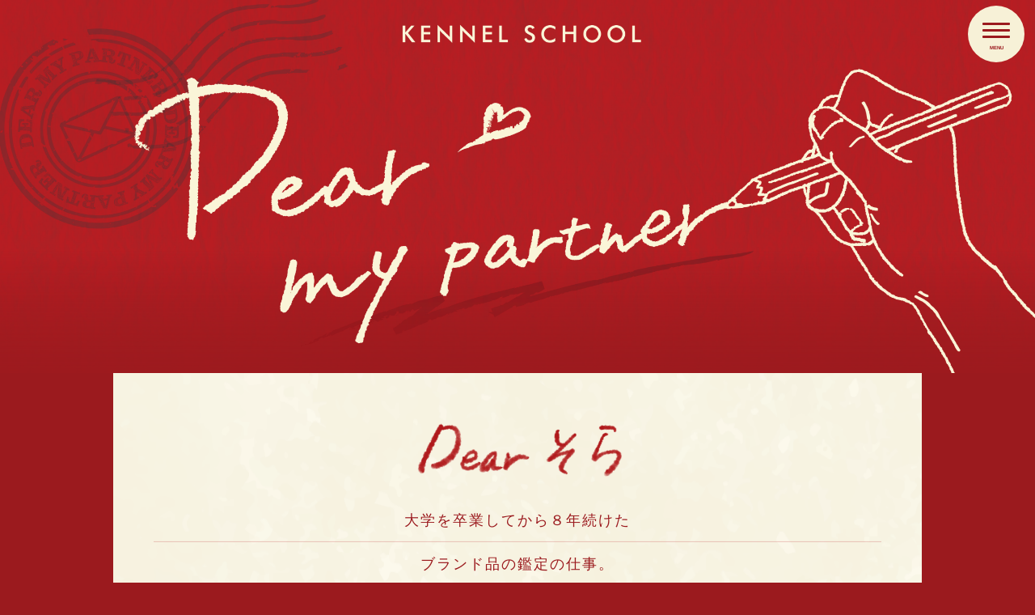

--- FILE ---
content_type: text/html; charset=UTF-8
request_url: https://kennel-school.jp/KennelDearMyPartner/dearMyPartner08.html
body_size: 4457
content:
<!doctype html>
<html lang="ja">
<head>
<meta charset="UTF-8">
<meta name = "viewport" content = "width = device-width, initial-scale=1, user-scalable=yes">
<title>KennelSchool_DearMyPartner</title>
<!--
<style>
@import url('https://fonts.googleapis.com/css2?family=Noto+Sans+JP:wght@300;400;500;700&display=swap');
</style>
-->
<link rel="stylesheet" href="asset/css/reset.css">
<link rel="stylesheet" href="asset/css/common.css">
<link rel="stylesheet" href="asset/css/regularItems.css">
<link rel="stylesheet" href="asset/css/contentPages.css">
<link rel="stylesheet" href="asset/css/contentsItemData.css">
<link rel="stylesheet" href="asset/css/contentsItemData_Plus08.css">
<link rel="icon" href="asset/fav/favicon.ico">
<link rel="apple-touch-icon" sizes="180x180" href="asset/fav/favicon.ico">
<link rel="icon" type="image/png" sizes="192x192" href="asset/fav/favicon.ico">
</head>
<body>
<header>
  <input id="navBerCheckbox" type="checkbox" class="AllTimeHidden">
  <label class="hambMenu flexbox" for="navBerCheckbox"> <span></span> <span></span> <span></span> <span>MENU</span> <span>閉じる</span> </label>
  <nav class="MenuBer">
    <ul>
      <li><a href="https://kennel-school.jp/#career">特徴</a> </li>
      <li><a href="https://kennel-school.jp/#courses">コース</a> </li>
      <li><a href="https://kennel-school.jp/#support">卒業後の進路</a> </li>
      <li><a href="https://kennel-school.jp/blog/">ブログ</a> </li>
      <li><a href="https://naib.f.msgs.jp/webapp/form/22997_naib_1/index.do?_ga=2.72252691.1050515089.1671178539-55968181.1666758543">資料請求</a> </li>
      <li><a href="https://kennel-school.jp/blog/w-setumeikai/">説明会予約</a> </li>
      <li><a href="index.html">Dear my partner</a> </li>
    </ul>
  </nav>
</header>
<main>
  <div class="minePhoto"></div>
  <section class="section_letter objectMax">
    <div class="letterBg">
      <div class="letterLine"><img src="asset/img/03_08_01_PAGE_Dear.png" alt="そらへ">
        <p class="objectPC_p inLine">大学を卒業してから８年続けた<br>
ブランド品の鑑定の仕事。<br>
面白かったし、経験を積んで力もついた。<br>
でもやっぱり。<br>
<br>
私は犬が好きだ。<br>
せっかくの人生、やりたいことをやりたい。<br>
アレルギーがあって、自分の家の犬以外に<br>
関わる仕事はできないと諦めていたけれど、<br>
症状が改善してきたことに気づいてから、<br>
その気持ちは高まっていた。<br>
<br>
「いいじゃん、好きなことなんだから、やってみたら」<br>
犬が大好きなうちの家族はみんな賛成してくれて、<br>
特にお母さんは迷っていた私を後押ししてくれた。<br>
30歳のとき、思い切って会社を辞めて、<br>
トリマーを目指すことにした。<br>
<br>
自分の大好きなものがいつも近くにいる。<br>
一頭一頭、ぜんぜん性格も違う。わあ、面白い。<br>
自分のアレルギーもぜんぜん大丈夫で、<br>
もう毎日が楽しく、夢中。<br>
半年間のいろんなトレーニングを集中して受講して、<br>
私はトリマーになった。<br>
<br>
そんな私の変化を、そらもきっと感じていたね。<br>
10年以上一緒にいるそらは私の言葉もわかっている。<br>
行く場所の名前を行っただけで、何をしに行くかわかってる。<br>
私もそらの目を見ると、そらが思っていることがわかる。<br>
<br>
最近は、私がトリミングスクールの講師をするようになって<br>
スクールのスタッフ犬も預かるようになったから、<br>
うちがにぎやかになったね。<br>
<br>
気が強い６歳のプードルのあじおと、<br>
マイペースな16歳のおじいちゃんプードルのメロ。<br>
後輩犬２頭のちょっと自分勝手なふるまいにも、<br>
そらは怒らずに、我慢してくれているね。<br>
ご飯やおやつのときも、自分は最後でいいよと<br>
後ろで待ってくれている。<br>
<br>
でも、あじおやメロが病院に行っていないときは、<br>
あれ、いないね、どうしたの？と気にしたり、<br>
一緒に散歩するときはついてきているか、<br>
ときどき振り返って確認したり。<br>
ちゃんとうちの子だと思ってくれているね。<br>
<br>
そらは車に乗るのが好きだから、<br>
箱根とか、熱海とか、山中湖とか、海とか。<br>
また家族みんなで、旅行に行こうね。<br>
<br>
私は少しでも多くの経験を積んで、<br>
トリマーとしての力をつけていこうと思う。<br>
いつか自分の家でお店を開いて、そらともそばにいながら、<br>
        </p>
        <p class="objectPC_p" style="line-height: 3em;">トリミングの仕事ができるように頑張るね。
        </p>
        <p class="objectSMH_p inLine">大学を卒業してから８年続けた<br>
ブランド品の鑑定の仕事。<br>
<span>面白かったし、経験を積んで力もついた。<br></span>
でもやっぱり。<br>
<br>
私は犬が好きだ。<br>
せっかくの人生、<br>やりたいことをやりたい。<br>
<span>アレルギーがあって、自分の家の犬以外に<br></span>
関わる仕事はできないと<br>諦めていたけれど、<br>
<span>症状が改善してきたことに気づいてから、<br></span>
その気持ちは高まっていた。<br>
<br>
「いいじゃん、好きなことなんだから、<br>やってみたら」<br>
犬が大好きなうちの家族は<br>みんな賛成してくれて、<br>
特にお母さんは<br>迷っていた私を後押ししてくれた。<br>
30歳のとき、思い切って会社を辞めて、<br>
トリマーを目指すことにした。<br>
<br>
自分の大好きなものが<br>いつも近くにいる。<br>
一頭一頭、ぜんぜん性格も違う。<br>わあ、面白い。<br>
自分のアレルギーもぜんぜん大丈夫で、<br>
もう毎日が楽しく、夢中。<br>
半年間のいろんなトレーニングを<br>集中して受講して、<br>
私はトリマーになった。<br>
<br>
そんな私の変化を、<br>そらもきっと感じていたね。<br>
10年以上一緒にいるそらは<br>私の言葉もわかっている。<br>
行く場所の名前を行っただけで、<br>
何をしに行くかわかってる。<br>
私もそらの目を見ると、<br>そらが思っていることがわかる。<br>
<br>
最近は、私がトリミングスクールの<br>講師をするようになって<br>
スクールのスタッフ犬も<br>預かるようになったから、<br>
うちがにぎやかになったね。<br>
<br>
気が強い６歳のプードルのあじおと、<br>
マイペースな16歳の<br>おじいちゃんプードルのメロ。<br>
後輩犬２頭の<br>ちょっと自分勝手なふるまいにも、<br>
<span>そらは怒らずに、我慢してくれているね。<br></span>
ご飯やおやつのときも、<br>自分は最後でいいよと<br>
後ろで待ってくれている。<br>
<br>
でも、あじおやメロが<br>病院に行っていないときは、<br>
あれ、いないね、どうしたの？<br>と気にしたり、<br>
<span>一緒に散歩するときはついてきているか、<br></span>
ときどき振り返って確認したり。<br>
ちゃんとうちの子だと<br>思ってくれているね。<br>
<br>
そらは車に乗るのが好きだから、<br>
箱根とか、熱海とか、<br>山中湖とか、海とか。<br>
また家族みんなで、旅行に行こうね。<br>
<br>
私は少しでも多くの経験を積んで、<br>
<span>トリマーとしての力をつけていこうと思う。<br></span>
いつか自分の家でお店を開いて、<br>そらともそばにいながら、<br>
        </p>
        <p class="objectSMH_p" style="line-height: 3em;">トリミングの仕事ができるように頑張るね。</p>
      </div>
      <img id="letterimg_1PC" class="imgicon dogImgicon01 dogImgiconPlus01 objectPC_img" src="asset/img/03_08_03_PC_01_PAGE_Data.png" alt="imgicon">
	　<img id="letterimg_2PC" class="imgicon dogImgicon02 dogImgiconPlus02 objectPC_img" src="asset/img/03_08_03_PC_02_PAGE_Data.png" alt="imgicon">
	　<img id="letterimg_3PC" class="imgicon dogImgicon03 dogImgiconPlus03 objectPC_img" src="asset/img/03_08_03_PC_03_PAGE_Data.png" alt="imgicon">
	　<img id="letterimg_4PC" class="imgicon dogImgicon04 dogImgiconPlus04 objectPC_img" src="asset/img/03_08_03_PC_04_PAGE_Data.png" alt="imgicon">
	　<img id="letterimg_1SMH" class="imgicon dogImgicon01 dogImgiconPlus01 objectSMH_img" src="asset/img/03_08_03_SMH_01_PAGE_Data.png" alt="imgicon">
	 <img id="letterimg_2SMH" class="imgicon dogImgicon02 dogImgiconPlus02 objectSMH_img" src="asset/img/03_08_03_SMH_02_PAGE_Data.png" alt="imgicon">
	 <img id="letterimg_3SMH" class="imgicon dogImgicon03 dogImgiconPlus03 objectSMH_img" src="asset/img/03_08_03_SMH_03_PAGE_Data.png" alt="imgicon">
	 <img id="letterimg_4SMH" class="imgicon dogImgicon04 dogImgiconPlus04 objectSMH_img" src="asset/img/03_08_03_SMH_04_PAGE_Data.png" alt="imgicon">
	 <img id="letterimg_PhotoPC" class="fromMe objectPC_p" src="asset/img/03_08_02_PC_PAGE_From.png" alt="fromMe">
	 <img id="letterimg_PhotoSMH" class="fromMe objectSMH_p" src="asset/img/03_08_02_SMH_PAGE_From.png" alt="fromMe">
</div>
    <img id="letterimg_Photo" class="photoPet" src="asset/img/03_08_10_PAGE_Photo.png" alt="そらの写真"> </section>
  <section class="section_pagesfoot objectMax">
    <div class="pagesBotton_List"><a href="index.html">一覧に戻る</a></div>
    <div class="objectPC">
      <div class="pagesBotton_BackNext flexbox">
        <div class="pagesBotton_temp">
          <div class="tempBox flexbox"><img id="linkBack_PhotoPC" src="asset/img/03_07_20_PC_PAGE_Rink.png" alt="練習相手になってくれたマルコへ">
            <p>練習相手に<br>
              なってくれた<br>
              マルコへ </p>
          </div>
          <div class="pagesBotton_BackNextButton"><a id="Backlink_PC" href="dearMyPartner07.html">◀︎ 前のコンテンツ</a></div>
        </div>
        <div class="pagesshare">
          <p>記事をシェアする</p>
          <ul class="pagesshareBox flexbox">
            <li><a href="http://twitter.com/share?url=https://www.google.com/?hl=ja&text=私は少しでも多くの経験を積んで、トリマーとしての力をつけていこうと思う。いつか自分の家でお店を開いて、そらともそばにいながら、トリミングの仕事ができるように頑張るね。&via=kennelschool&hashtags=Kennelschool,DearMyPartner,私の大好きな愛犬へ,これからもよろしくね" target="_blank"><img src="asset/img/05_Icon/01_Rink_Twitter.png"  alt="twtter"></a><script async src="https://platform.twitter.com/widgets.js" charset="utf-8"></script>
              <p>ツイート</p>
            </li>
            <li><a href="http://www.facebook.com/share.php?u=https://www.google.com/?hl=ja"><img src="asset/img/05_Icon/02_Rink_Facebook.png" alt="facebook"></a>
              <p>シェア</p>
            </li>
            <li><a rel="sidebar" href="javascript:void" onClick="toFavorite(location.href,document.title);"><img src="asset/img/05_Icon/03_Rink_Bookmark.png" alt="bookmark"></a>
              <p class="bkm">ブックマーク</p>
            </li>
          </ul>
        </div>
        <div class="pagesBotton_temp">
          <div class="tempBox flexbox"><img id="linkNext_PhotoPC" src="asset/img/03_09_20_PC_PAGE_Rink.png" alt="私の支え、リン、イブ、トワ、コックスへ">
            <p>私の支え、<br>
リン、イブ、<br>
トワ、<br>
コックスへ</p>
          </div>
          <div class="pagesBotton_BackNextButton"><a id="Nextlink_PC" href="dearMyPartner09.html">次のコンテンツ ▶︎</a></div>
        </div>
      </div>
    </div>
    <div class="objectSMH">
      <div class="pagesBotton_BackNext flexbox">
        <div class="pagesBotton_temp pagesBotton_BackStamp"><img id="linkBack_PhotoSMH" src="asset/img/03_07_20_SMH_PAGE_Rink.png" alt="練習相手になってくれたマルコへ">
          <p>練習相手になってくれた<br>
            マルコへ</p>
          <div class="pagesBotton_BackNextButton"><a id="Backlink_SMH" href="dearMyPartner07.html">◀︎ 前のコンテンツ</a></div>
        </div>
        <div class="pagesBotton_temp pagesBotton_NextStamp"><img id="linkNext_PhotoSMH" src="asset/img/03_09_20_SMH_PAGE_Rink.png" alt="私の支え、リン、イブ、トワ、コックスへ">
          <p>私の支え、リン、イブ、<br>
トワ、コックスへ</p>
          <div class="pagesBotton_BackNextButton"><a id="Nextlink_SMH" href="dearMyPartner09.html">次のコンテンツ ▶︎</a></div>
        </div>
      </div>
      <div class="pagesshare">
        <p>記事をシェアする</p>
        <ul class="pagesshareBox flexbox">
          <li><a href="http://twitter.com/share?url=https://www.google.com/?hl=ja&text=私は少しでも多くの経験を積んで、トリマーとしての力をつけていこうと思う。いつか自分の家でお店を開いて、そらともそばにいながら、トリミングの仕事ができるように頑張るね。&via=kennelschool&hashtags=Kennelschool,DearMyPartner,私の大好きな愛犬へ,これからもよろしくね" target="_blank"><img src="asset/img/05_Icon/01_Rink_Twitter.png" alt="twtter"></a><script async src="https://platform.twitter.com/widgets.js" charset="utf-8"></script>
            <p>ツイート</p>
          </li>
          <li><a href="http://www.facebook.com/share.php?u=https://www.google.com/?hl=ja"><img src="asset/img/05_Icon/02_Rink_Facebook.png" alt="facebook"></a>
            <p>シェア</p>
          </li>
          <li><a rel="sidebar" href="javascript:void" onClick="toFavorite(location.href,document.title);"><img src="asset/img/05_Icon/03_Rink_Bookmark.png" alt="bookmark"></a>
            <p class="bkm">ブックマーク</p>
          </li>
        </ul>
      </div>
    </div>
  </section>
  <section class="section_foot objectMax">
    <div class="letsStudy"><img class="objectPC imgPC" src="asset/img/02_PC_DMP_TOP_Under.png" alt="studyPC"> <img class="objectSMH imgSMH" src="asset/img/02_SMH_DMP_TOP_Under.png" alt="studySMH"></div>
    <div class="footMenu_A">
      <h2 class="footWord objectPC">資料請求・説明会・相談会のお申し込みはこちら</h2>
      <h2 class="footWord objectSMH">資料請求・説明会・相談会の<br>
        お申し込みはこちら</h2>
      <ul class="flexbox">
        <li><a href="https://naib.f.msgs.jp/webapp/form/22997_naib_1/index.do?_ga=2.72252691.1050515089.1671178539-55968181.1666758543">資料請求 ▶︎</a></li>
        <li><a href="https://kennel-school.jp/blog/w-setumeikai/">説明会・相談会予約 ▶︎</a></li>
      </ul>
    </div>
    <ul class="footMenu_B flexbox">
      <li><a href="https://kennel-school.jp/blog/">全ての記事</a></li>
      <li><a href="https://kennel-school.jp/blog/category/schoolnews/">おしらせ</a></li>
      <li><a href="https://kennel-school.jp/blog/category/centralized-system-dog-business-school/">集中制ドッグビジネス科</a></li>
      <li><a href="https://kennel-school.jp/blog/category/jobchange/">転職</a></li>
      <li><a href="https://kennel-school.jp/blog/category/qualification/">資格をとる</a></li>
      <li><a href="https://kennel-school.jp/blog/category/centralized-system-trimming-department/">集中制トリミング科</a></li>
    </ul>
  </section>
  <div class="stripeLine"></div>
</main>
<footer>
  <div class="bg">
    <ul class="kennelfooter flexbox">
      <li><a href="https://kennel-school.jp/#career">特徴</a></li>
      <li>｜</li>
      <li><a href="https://kennel-school.jp/#courses">コース</a></li>
      <li>｜</li>
      <li><a href="https://kennel-school.jp/#support">卒業後の進路</a></li>
      <li>｜</li>
      <li><a href="https://kennel-school.jp/blog/">ブログ</a></li>
      <li>｜</li>
      <li><a href="https://naib.f.msgs.jp/webapp/form/22997_naib_1/index.do?_ga=2.72252691.1050515089.1671178539-55968181.1666758543">資料請求</a></li>
      <li>｜</li>
      <li><a href="https://kennel-school.jp/company.html">会社案内</a></li>
      <li>｜</li>
      <li><a href="https://kennel-school.jp/blog/w-setumeikai/">説明会予約</a></li>
    </ul>
    <img src="asset/img/01_Top/footer_logo.png" alt="KENNEL SCHOOL since 1986"></div>
  <small> Copyrights by Aoyama Kennel International., All Rights Reserved.</small> </footer>
<script type="text/javascript" src="asset/js/jquery-3.6.3.min.js"></script> 
<script type="text/javascript" src="asset/js/toFav-1.js"></script> 
<!--<script type="text/javascript" src="asset/js/countNumHtml.js"></script>-->
</body>
</html>

--- FILE ---
content_type: text/css
request_url: https://kennel-school.jp/KennelDearMyPartner/asset/css/common.css
body_size: 843
content:
@charset "UTF-8";
/* CSS Document */
html {
  font-size: 62.5%; /* 16px * 62.5% = 10 */
  width: 100%;
}
body {
  width: 100%;
  color: #9B1A1E;
  font-family: "Hiragino Sans", "Hiragino Kaku Gothic ProN", heisei-kaku-gothic-stdn, Noto Sans JP, Meiryo, sans-serif, "sans-serif";
  font-weight: 500;
  font-size: 1.6em;
  line-height: 2.4rem;
  text-align: center;
  background-image: url("../img/02_Background/SMH_background.png");
}
/* safari */ ::-webkit-full-page-media, :future, :root body {
  font-family: "Hiragino Sans", "Hiragino Kaku Gothic ProN", heisei-kaku-gothic-stdn, Noto Sans JP, Meiryo, sans-serif, "sans-serif";
}
/* 古いsafari用 */
@media screen and (-webkit-min-device-pixel-ratio:0) {
  ::i-block-chrome, body { /* safari */
    font-family: "Hiragino Sans", "Hiragino Kaku Gothic ProN", heisei-kaku-gothic-stdn, Noto Sans JP, Meiryo, sans-serif, "sans-serif";
  }
}
.objectMax {
  max-width: 1200px;
  margin: 0 auto;
}
.AllTimeHidden {
  display: none; /* このクラスは常に非表示 */
}
.flexbox {
  display: flex; /* このクラスは常にflex */
  flex-wrap: wrap;
  justify-content: center;
}
.objectPC {
  display: none;
}
.objectSMH {
  display: block;
  width: 100%;
}
/* PC */
@media(min-width: 750px) {
  body {
    min-width: 750px;
    min-height: auto;
    margin: auto;
    color: #9B1A1E;
    font-family: "Hiragino Sans", "Hiragino Kaku Gothic ProN", heisei-kaku-gothic-stdn, Noto Sans JP, Meiryo, sans-serif, "sans-serif";
    font-weight: 500;
    font-size: 1.6em;
    line-height: 2.4rem;
    text-align: center;
    background-image: url("../img/02_Background/PC_background.png");
  }
  /* safari */ ::-webkit-full-page-media, :future, :root body {
    font-family: "Hiragino Sans", "Hiragino Kaku Gothic ProN", heisei-kaku-gothic-stdn, Noto Sans JP, Meiryo, sans-serif, "sans-serif";
  }
  /* 古いsafari用 */
  @media screen and (-webkit-min-device-pixel-ratio:0) {
    ::i-block-chrome, body { /* safari */
      font-family: "Hiragino Sans", "Hiragino Kaku Gothic ProN", heisei-kaku-gothic-stdn, Noto Sans JP, Meiryo, sans-serif, "sans-serif";
    }
  }
  .objectPC {
    display: block;
  }
  .objectSMH {
    display: none;
  }
}
section h2 {
  font-size: 2.4rem;
}
small {
  font-size: 1.2rem;
  color: #EEE;
}
button {
  font-size: 1.6rem;
  font-weight: 700;
  line-height: 1.5;
  position: relative;
  display: inline-block;
  padding: 10px 70px;
  cursor: pointer;
  user-select: none;
  text-align: center;
  vertical-align: middle;
  text-decoration: none;
  letter-spacing: 0.1em;
  border-color: #3d3fa3;
}
a {
  text-decoration: none;
  color: #9B1A1E;
}
ul {
  list-style: none;
}
*:before, *:after {
  box-sizing: border-box;
}

--- FILE ---
content_type: text/css
request_url: https://kennel-school.jp/KennelDearMyPartner/asset/css/regularItems.css
body_size: 2323
content:
@charset "UTF-8";
/* CSS Document */
/* ヘッダー部分 */
.hambMenu {
  position: fixed;
  top: 1%;
  right: 3%;
  background-color: #F7F1D7;
  height: 70px;
  width: 70px;
  border-radius: 50%;
  align-items: center;
  z-index: 1001;
}
.hambMenu span {
  content: '';
  display: block;
  height: 3px;
  width: 34px;
  border-radius: 3px;
  background-color: #9B1A1E;
  position: absolute;
  transition: .3s;
}
.hambMenu span:nth-child(1) {
  top: 21px;
}
.hambMenu span:nth-child(2) {
  top: 29px;
}
.hambMenu span:nth-child(3) {
  bottom: 30px;
}
.hambMenu span:nth-child(4) {
  content: '';
  bottom: 30px;
  width: auto;
  font-size: 0.3rem;
  color: #9B1A1E;
  height: 0;
  font-family: "Hiragino Sans", "Hiragino Kaku Gothic ProN", heisei-kaku-gothic-stdn, Noto Sans JP, Meiryo, sans-serif, "sans-serif";
  font-weight: bold;
}
/* safari */ ::-webkit-full-page-media, :future, :root .hambMenu span:nth-child(4) {
  bottom: 32px;
}
/* 古いsafari用 */
@media screen and (-webkit-min-device-pixel-ratio:0) {
  ::i-block-chrome, .hambMenu span:nth-child(4) {
    bottom: 32px;
  }
}
.hambMenu span:nth-child(5) {
  content: '';
  bottom: 30px;
  width: auto;
  font-size: 0.3rem;
  color: #9B1A1E;
  height: 0;
  font-family: "Hiragino Sans", "Hiragino Kaku Gothic ProN", heisei-kaku-gothic-stdn, Noto Sans JP, Meiryo, sans-serif, "sans-serif";
  font-weight: bold;
  display: none;
}
nav {
  display: none;
  background-color: #9B1A1E;
  padding: 16% 4% 4% 10%;
  width: 80%;
  height: auto; /*ナビの高さ*/
  overflow: auto;
  -webkit-overflow-scrolling: touch;
  top: 0;
  right: -120%;
  text-align: left;
  z-index: 1000;
  transition: .3s;
}
nav ul {
  width: auto;
}
nav li {
  width: 75%;
  color: #F7F1D7;
  border: 1px solid #F7F1D7;
  border-radius: 10px;
  margin: 15px 0;
}
nav a {
  color: #F7F1D7;
  padding: 7px;
  border-radius: 8px;
  display: block;
}
nav a:hover {
  color: #9B1A1E;
  background-color: #F7F1D7;
}
#navBerCheckbox:checked ~ .hambMenu span:nth-child(1) {
  top: 28px;
  transform: rotate(45deg);
}
#navBerCheckbox:checked ~ .hambMenu span:nth-child(2) {
  background-color: rgba(255, 255, 255, 0); /*透明*/
}
#navBerCheckbox:checked ~ .hambMenu span:nth-child(3) {
  bottom: 39px;
  transform: rotate(-45deg);
}
#navBerCheckbox:checked ~ .hambMenu span:nth-child(4) {
  display: none;
}
#navBerCheckbox:checked ~ .hambMenu span:nth-child(5) {
  content: '';
  display: block;
  border-radius: 3px;
  background-color: #9B1A1E;
  position: absolute;
}
#navBerCheckbox:checked ~ nav {
  display: block;
  position: fixed;
  right: 0;
}
/* Top画像 */
.minePhoto {
  background-image: url("../img/01_Top/01_SMH_DMP_TOP_Bunner.png");
  background-color: #9B1A1E; /* 背景画像が読み込まれる前に表示される背景のカラー */
  background-size: 100%;
  background-position: top; /* 画像を常に天地左右の中央に配置 */
  background-repeat: no-repeat;
}
.minePhoto::before {
  content: '';
  display: block;
  padding-top: 156%;
  height: auto; /* 画像の高さ分コンテンツ幅を指定 */
}
/* フッター1部分 */
.section_foot {
  width: 90%;
  position: relative;
  top: -25px;
}
/* safari */ ::-webkit-full-page-media, :future, :root .section_foot {
  width: 90%;
  position: relative;
  top: 0;
}
/* 古いsafari用 */
@media screen and (-webkit-min-device-pixel-ratio:0) {
  ::i-block-chrome, .section_foot {
  width: 90%;
  position: relative;
  top: 0;
}
}
.footWord {
  line-height: 1.6;
  -webkit-text-size-adjust: 100%;
  font-size: 1.6rem;
  letter-spacing: 0.25rem;
}
.footMenu_A ul {
  margin: 3% 0 2%;
}
.footMenu_A ul li {
  width: 100%;
  color: #F7F1D7;
  font-size: 1.4rem;
  background-color: #9B1A1E;
  border: none;
  font-weight: 600;
  border-radius: 10px;
  margin: 3% 0%;
}
.footMenu_A li a {
  display: block;
  padding: 3%;
  border-radius: 10px;
  color: #FFFFFF;
  background-color: rgba(255, 255, 255, 0);
}
.footMenu_B {
  margin: 8% 0;
  padding: 1% 0;
  font-size: 0.8rem;
}
.footMenu_B li {
  margin: 0;
  font-size: 0.8rem;
}
.footMenu_B li:nth-child(1) {
  width: 23%;
  border-top: 1px solid #9B1A1E;
  border-bottom: 1px solid #9B1A1E;
  border-left: 1px solid #9B1A1E;
}
.footMenu_B li:nth-child(2) {
  width: 22%;
  border-top: 1px solid #9B1A1E;
  border-bottom: 1px solid #9B1A1E;
  border-right: 1px solid #9B1A1E;
  border-left: 1px solid #9B1A1E;
}
.footMenu_B li:nth-child(3) {
  width: 53%;
  border-top: 1px solid #9B1A1E;
  border-bottom: 1px solid #9B1A1E;
  border-right: 1px solid #9B1A1E;
}
.footMenu_B li:nth-child(4) {
  width: 23%;
  border-bottom: 1px solid #9B1A1E;
  border-left: 1px solid #9B1A1E;
}
.footMenu_B li:nth-child(5) {
  width: 22%;
  border-bottom: 1px solid #9B1A1E;
  border-right: 1px solid #9B1A1E;
  border-left: 1px solid #9B1A1E;
}
.footMenu_B li:nth-child(6) {
  width: 53%;
  border-bottom: 1px solid #9B1A1E;
  border-right: 1px solid #9B1A1E;
}
.footMenu_B li a {
  color: #9B1A1E;
  display: block;
  font-size: 0.8rem;
}
.footMenu_B li a:hover {
  color: #F7F1D7;
  background-color: #9B1A1E;
  border: none;
}
.imgPC {
  width: 75%;
  margin: 0 auto 2%;
}
/* KENNELフッター部分 */
footer .bg ul {
  margin: 50px auto;
}
footer .bg ul li {
  display: inline-block;
  margin: 0 8px;
  letter-spacing: 4px;
  font-size: 14px;
}
footer .bg ul li:nth-of-type(even) {
  width: 20px;
}
/* KENNELフッター部分 */
footer {
  background: #9fa0a0;
  color: white;
  vertical-align: baseline;
  font-weight: 100;
  font-style: normal;
  font-family: "小塚ゴシック Pr6N", "Kozuka Gothic Pr6N", "ヒラギノ角ゴ Pro W3", "Hiragino Kaku Gothic Pro", "メイリオ", "Meiryo", "Osaka", "ＭＳ Ｐゴシック", "MS PGothic", "sans-serif";
  font-size: 14px;
  line-height: 1.5em;
  -webkit-text-size-adjust: 100%;
  padding-top: 3%;
}
footer .bg {
  width: 90%;
  text-align: center;
  margin: 0 auto 3%;
  display: block;
  min-height: 1px;
}
footer .bg ul {
  width: 100%;
  margin: 25px auto;
}
footer .bg ul li {
  margin: 0;
  font-size: 2.6vw;
  letter-spacing: 2px;
}
footer .bg ul li a {
  color: white;
  text-decoration: none;
  cursor: pointer;
}
footer .bg ul li:nth-of-type(even) {
  width: 3vw;
  letter-spacing: 0;
}
footer img {
  vertical-align: bottom;
}
/* PC */
@media(min-width: 750px) {
  .hambMenu {
    right: 1%;
  }
  nav {
    width: 25%;
    height: 100%;
    padding: 8% 2% 4% 4%;
  }
  nav ul:nth-child(1) {
    width: 75%;
  }
  nav li {
    width: auto;
  }
  /* Top画像 */
  .minePhoto {
    background-image: url("../img/01_Top/01_PC_DMP_TOP_Bunner.png");
  }
  .minePhoto::before {
    content: '';
    display: block;
    padding: 26.5%;
    height: auto;
  }
  /* フッター1部分 */
  .footWord {
    line-height: 0;
    -webkit-text-size-adjust: 100%;
    font-size: 2.4rem;
    letter-spacing: 0.3rem;
  }
  .footMenu_A {
    width: 100%;
    margin: 0 auto;
  }
  .footMenu_A ul {
    margin: 3% auto 2%;
    width: 100%;
    justify-content: space-between;
    max-width: 1000px;
  }
  .footMenu_A ul li {
    width: 45.5%;
    font-size: 2.0rem;
    color: #9B1A1E;
    background-color: rgba(255, 255, 255, 0);
    border: 1px solid #9B1A1E;
    border-radius: 0;
    padding: 0;
    margin: 3% 2% 3% 0;
  }
  .footMenu_A ul li:nth-child(1) {
    margin: 3% 2% 3% 0;
  }
  .footMenu_A ul li:nth-child(2) {
    margin: 3% 0 3% 2%;
  }
  .footMenu_A li a {
    display: block;
    padding: 3%;
    color: #9B1A1E;
    background-color: rgba(255, 255, 255, 0);
  }
  .footMenu_A li a:hover {
    color: #F7F1D7;
    background-color: #9B1A1E;
    border-radius: 0;
  }
  .footMenu_B {
    width: 95%;
    justify-content: center;
    max-width: 1000px;
    margin: 3% auto 5%;
    padding: 1% 0;
  }
  .footMenu_B li {
    font-size: 1.2rem;
    font-weight: 600;
    width: 150px !important;
    padding: 0;
    margin: 4px;
    border-top: 1px solid #9B1A1E;
    border-bottom: 1px solid #9B1A1E;
    border-right: 1px solid #9B1A1E;
    border-left: 1px solid #9B1A1E;
  }
  .footMenu_B li:nth-child(3) {
    width: 170px !important;
  }
  .footMenu_B li a {
    font-size: 1.0rem;
  }
  .footMenu_B li a:hover {
    display: block;
    height: 100%;
    width: 100%;
    color: #F7F1D7;
    background-color: #9B1A1E;
  }
  .imgPC {
    width: 75%;
    margin: 3% auto;
  }
  /* KENNELフッター部分 */
  footer .bg ul {
    margin: 50px auto;
  }
  footer .bg ul li {
    display: inline-block;
    margin: 0 8px;
    letter-spacing: 4px;
    font-size: 14px;
  }
  footer .bg ul li:nth-of-type(even) {
    width: 20px;
  }
}
/* フットメニューPC */
@media(min-width: 1147px) {
  .footMenu_A ul {
    justify-content: space-between;
  }
  .footMenu_A ul li {
    margin: 3% 0;
  }
  .footMenu_B {
    justify-content: space-between;
  }
}

--- FILE ---
content_type: text/css
request_url: https://kennel-school.jp/KennelDearMyPartner/asset/css/contentPages.css
body_size: 1930
content:
@charset "UTF-8";
/* CSS Document */
body {
  background-color: #9B1A1E;
  background-image: none;
}
/* Top画像 */
.minePhoto {
  background-image: url("../img/02_SMH_DMP_PAGE_Bunner.png");
  background-color: #9B1A1E; /* 背景画像が読み込まれる前に表示される背景のカラー */
  background-size: 100%;
  background-position: center center; /* 画像を常に天地左右の中央に配置 */
  background-repeat: no-repeat;
}
.minePhoto::before {
  content: '';
  display: block;
  padding: 26.5%; /* 画像の高さ分コンテンツ幅を指定 */
  height: auto;
}
.section_letter {
  position: relative;
}
.letterBg {
  width: 100%;
  background-image: url("../img/02_Background/SMH_background.png");
  padding: 0px 0 2% 0;
  position: relative;
}
.fromMe {
  width: 35%;
  margin: 0 10% 10% auto;
}
.letterLine {
  font-size: 1.5rem;
  padding: 5%;
  position: relative;
}
.objectPC_p {
  display: none;
}
.objectSMH_p {
  display: block;
}
.inLine {
  padding-right: 2em;
  padding-left: 2em;
  line-height: 3em;
  background-image: linear-gradient(transparent 0, transparent 97%, rgba(184, 29, 34, 0.3) 100%);
  background-size: 100% 3em;
}
.letterLine p span {
  letter-spacing: -1px;
}
/* コンテンツページ一覧以下 */
.section_pagesfoot {
  color: #FFF;
}
/* コンテンツページフッター */
.section_foot {
  color: #FFF;
}
.pagesBotton_List {
  width: 60%;
  color: #9B1A1E;
  background-color: #F7F1D7;
  border-radius: 100vh;
  margin: 23% auto 10%;
  font-size: 1.3rem;
}
.pagesBotton_List a {
  display: block;
  padding: 3%;
}
.pagesBotton_temp {
  width: 47%;
  max-width: 177px;
  height: 225px;
  background-image: url("../img/04_100_SMH_PAGE_Rink_Stamp.png");
  background-size: 100%;
  background-position: top;
  background-repeat: no-repeat;
  font-size: 1rem;
  filter: drop-shadow(5px 5px 10px #222);
}
.pagesBotton_temp::before {
  content: '';
  display: block;
  height: auto;
}
.pagesBotton_temp img {
  width: 65%;
  border: 1px solid #9B1A1E;
  margin: 3% 0;
  position: relative;
  top: 5%;
}
/* safari */ ::-webkit-full-page-media, :future, :root .pagesBotton_temp img {
  top: 18px;
}
/* 古いsafari用 */
@media screen and (-webkit-min-device-pixel-ratio:0) {
  ::i-block-chrome, .pagesBotton_temp img {
    top: 18px;
  }
}
.pagesBotton_temp p {
  color: #9B1A1E;
  line-height: 1.5;
  margin: 3% 0 0;
}
.pagesBotton_BackNextButton {
  width: 80%;
  color: #F7F1D7;
  background-color: #9B1A1E;
  border-radius: 10px;
  margin: 3% auto 10%;
}
.pagesBotton_temp a {
  display: block;
  color: #F7F1D7;
  padding: 2%;
}
.pagesshare {
  margin: 0 10% 10%;
}
.pagesshare ul li img {
  width: 50%;
}
.pagesshareBox li {
  width: 20%;
  margin: 4% 2%;
}
.pagesshareBox li a img {
  width: 90%;
}
.pagesshareBox li p {
  font-size: 1.2rem;
}
.bkm {
  letter-spacing: -2px;
}
.footMenu_A li a {
  color: #9B1A1E;
}
/* フッター1部分 */
.footMenu_A ul li {
  color: #9B1A1E;
  background-color: #FFF;
  border: none;
}
.footMenu_A li a:hover {
  color: #9B1A1E;
  background-color: #FFF;
}
/* フッター2部分 */
.footMenu_B li:nth-child(1) {
  border-top: 1px solid #FFF;
  border-bottom: 1px solid #FFF;
  border-left: 1px solid #FFF;
}
.footMenu_B li:nth-child(2) {
  width: 22%;
  border-top: 1px solid #FFF;
  border-bottom: 1px solid #FFF;
  border-right: 1px solid #FFF;
  border-left: 1px solid #FFF;
}
.footMenu_B li:nth-child(3) {
  width: 53%;
  border-top: 1px solid #FFF;
  border-bottom: 1px solid #FFF;
  border-right: 1px solid #FFF;
}
.footMenu_B li:nth-child(4) {
  width: 23%;
  border-bottom: 1px solid #FFF;
  border-left: 1px solid #FFF;
}
.footMenu_B li:nth-child(5) {
  width: 22%;
  border-bottom: 1px solid #FFF;
  border-right: 1px solid #FFF;
  border-left: 1px solid #FFF;
}
.footMenu_B li:nth-child(6) {
  width: 53%;
  border-bottom: 1px solid #FFF;
  border-right: 1px solid #FFF;
}
.footMenu_B li a {
  color: #FFF;
}
.footMenu_B li a:hover {
  display: block;
  height: 100%;
  width: 100%;
  color: #9B1A1E;
  background-color: #FFF;
  border: none;
}
/* 文字の微調整 415px以上 */
@media(min-width: 415px) {
  /* safari */ ::-webkit-full-page-media, :future, :root .pagesBotton_temp {
    height: 30vh;
  }
  /* 古いsafari用 */
  @media screen and (-webkit-min-device-pixel-ratio:0) {
    ::i-block-chrome, .pagesBotton_temp {
      height: 30vh;
    }
  }
  .pagesBotton_temp img {
    top: 6%;
  }
  .letterLine p span {
    letter-spacing: normal;
  }
}
/* 文字の微調整 415px以上 */
@media(min-width: 515px) {
  /*.pagesBotton_temp {
    height: 55vh;
  }*/
  .objectPC_p {
    display: block;
  }
  .objectSMH_p {
    display: none;
  }
}
/* 文字の微調整 550px以上 */
@media(min-width: 550px) {
  .bkm {
    letter-spacing: 0;
  }
  /*.pagesBotton_temp {
    height: 61vh;
  }*/
}
/* PC 750px以上*/
@media(min-width: 750px) {
  body {
    background-color: #9B1A1E;
  }
  /* Top画像 */
  .minePhoto {
    background-image: url("../img/02_PC_DMP_PAGE_Bunner.png");
  }
  .minePhoto::before {
    padding: 18%; /* 画像の高さ分コンテンツ幅を指定 */
  }
  .letterBg {
    max-width: 1000px;
    background-image: url("../img/02_Background/PC_background.png");
    margin: 0 auto;
  }
  .fromMe {
    margin: 0 10% 5% auto;
  }
  .letterLine p {
    font-size: 1.8rem;
    line-height: 3em;
  }
  /* コンテンツページ一覧以下 */
  .pagesBotton_List {
    width: 30%;
    margin: 10% auto 5%;
    font-size: 1.6rem;
    font-weight: 600;
    letter-spacing: 3px;
  }
  .pagesBotton_List a {
    display: block;
    padding: 5%;
  }
  .pagesBotton_BackNext {
    display: flex;
    width: 90%;
    margin: 0 auto;
  }
  .pagesBotton_temp {
    width: 320px;
    max-width: 320px;
    height: auto;
    background-image: url(../img/04_100_PC_PAGE_Rink_Stamp.png);
    filter: drop-shadow(5px 5px 10px #222);
  }
  .tempBox {
    position: relative;
    top: 15%;
    align-items: center;
  }
  /* safari */ ::-webkit-full-page-media, :future, :root .tempBox {
    position: relative;
    top: 40px;
    align-items: center;
  }
  /* 古いsafari用 */
  @media screen and (-webkit-min-device-pixel-ratio:0) {
    ::i-block-chrome, .tempBox {
      position: relative;
      top: 40px;
      align-items: center;
    }
  }
  .pagesBotton_temp img {
    width: 40%;
  }
  /* safari */ ::-webkit-full-page-media, :future, :root .pagesBotton_temp img {
    top: 0;
  }
  /* 古いsafari用 */
  @media screen and (-webkit-min-device-pixel-ratio:0) {
    ::i-block-chrome, .pagesBotton_temp img {
      top: 0;
    }
  }
  .pagesBotton_temp p {
    width: 30%;
    padding: 3% 3% 3% 3%;
    font-size: 1.4rem;
    letter-spacing: -0.1rem;
    margin: 0;
    line-height: 1.7;
  }
  .CbrRuru {
    font-size: 1.3rem !important;
  }
  .pagesBotton_BackNextButton {
    margin: 15% auto;
    border-radius: 0;
    width: 75%;
    font-size: 1.5rem;
  }
  .pagesBotton_temp a {
    padding: 4%;
  }
  .pagesshare {
    margin: 5% 0;
  }
  .pagesBotton_List {
    position: relative;
  }
  /* フッター1部分 */
  .footMenu_A ul li {
    color: #FFF;
    background-color: #9B1A1E;
    border: 1px solid #FFF;
  }
  .footMenu_A li a {
    color: #FFF;
    background-color: #9B1A1E;
  }
  .footMenu_A li a:hover {
    color: #9B1A1E;
    background-color: #FFF;
  }
  .footMenu_B li {
    border: 1px solid #FFF;
  }
}
/* PC 1300px以上*/
@media(min-width: 1300px) {
  .pagesBotton_temp {
    max-width: 350px;
    width: 30%;
  }
}

--- FILE ---
content_type: text/css
request_url: https://kennel-school.jp/KennelDearMyPartner/asset/css/contentsItemData.css
body_size: 544
content:
@charset "UTF-8";
/* CSS Document */
.letterLine img {
  width: 60%;
  margin: 0 auto;
  max-width: 300px;
}
.objectPC_img {
  display: none;
}
.objectSMH_img {
  display: block;
}
.imgicon {
  position: absolute;
  width: 35%;
  z-index: 100;
}
.dogImgicon01 {
  max-width: none;
  top: 425px;
  left: 25px;
}
.dogImgicon02 {
  max-width: none;
  top: 424px;
  right: 20px;
}
.dogImgicon03 {
  max-width: none;
  top: 1265px;
  left: 20px;
}
.dogImgicon04 {
  max-width: none;
  top: 1805px;
  right: 20px;
}
.dogImgicon05 {
  max-width: none;
  top: 3405px;
  left: 20px;
}
.photoPet {
  width: 65%;
  position: absolute;
  left: -15px;
  bottom: -90px;
}
/* 背景画像の微調整 415px以上 */
@media(min-width: 515px) {
  .photoPet {
    width: 50%;
    position: absolute;
    left: -55px;
  }
  .dogImgicon01 {
    top: 224px;
  }
  .dogImgicon02 {
    top: 224px;
  }
  .dogImgicon03 {
    top: 865px;
  }
  .dogImgicon04 {
    top: 1308px;
  }
  .dogImgicon05 {
    top: 2256px;
  }
}
/* 背景画像の微調整 530px以上 */
@media(min-width: 530px) {
  .dogImgicon05 {
    top: 2206px;
  }
}
/* 背景画像の微調整 535px以上 */
@media(min-width: 535px) {
  .dogImgicon05 {
    top: 2162px;
  }
}
/* 背景画像の微調整 600px以上 */
@media(min-width: 600px) {
  .dogImgicon04 {
    top: 1175px;
  }
  .dogImgicon05 {
    top: 2118px;
  }
}
/* 文字と背景画像の微調整 700px以上 */
@media(min-width: 700px) {
  .photoPet {
    bottom: -160px;
  }
  .dogImgicon05 {
    top: 2132px;
  }
}
/* 文字と背景画像の微調整 750px以上 */
@media(min-width: 750px) {
  .letterLine p {
    letter-spacing: 2px;
  }
  .imgicon {
    width: 20%;
  }
  .dogImgicon01 {
    max-width: 230px;
    top: 313px;
    left: 50px;
  }
  .dogImgicon02 {
    max-width: 265px;
    top: 306px;
    right: 50px;
  }
  .dogImgicon03 {
    max-width: 245px;
    top: 1060px;
    left: 50px;
  }
  .dogImgicon04 {
    max-width: 175px;
    top: 1425px;
    right: 15px;
  }
  .dogImgicon05 {
    max-width: 320px;
    top: auto;
    left: auto;
    bottom: 387px;
    right: 82px;
  }
} /* 背景画像の微調整 950px以上 */
@media(min-width: 950px) {
  .objectPC_img {
    display: block;
  }
  .objectSMH_img {
    display: none;
  }
}

--- FILE ---
content_type: text/css
request_url: https://kennel-school.jp/KennelDearMyPartner/asset/css/contentsItemData_Plus08.css
body_size: 543
content:
@charset "UTF-8";
/* CSS Document */
.photoPet {
  width: 67%;
  position: absolute;
  left: -25px;
  bottom: -100px;
}
.dogImgiconPlus01 {
  top: 155px;
  left: 25px;
}
.dogImgiconPlus02 {
  top: 1500px;
  right: 20px;
}
.dogImgiconPlus03 {
  top: 2645px;
  left: 20px;
}
.dogImgiconPlus04 {
  top: 3280px;
  right: 20px;
  left: auto;
}
.pagesBotton_temp img {
  margin: 5% 0 3%;
}
/* 背景画像の微調整 415px以上 */
@media(min-width: 515px) {
  .photoPet {
    width: 60%;
    left: -49px;
    bottom: -163px;
  }
  .imgicon {
    max-width: 200px;
  }
  .dogImgiconPlus01 {
    top: 145px;
  }
  .dogImgiconPlus02 {
    top: 1160px;
  }
  .dogImgiconPlus03 {
    top: 1940px;
  }
  .dogImgiconPlus04 {
    top: 2350px;
  }
}
/* 背景画像の微調整 530px以上 */
@media(min-width: 530px) {
  .photoPet {
    width: 58%;
    bottom: -168px;
  }
}
/* 背景画像の微調整 600px以上 */
@media(min-width: 600px) {
  .photoPet {
    width: 55%;
    bottom: -168px;
  }
  .dogImgiconPlus01 {
    top: 180px;
  }
  .dogImgiconPlus02 {
    top: 1200px;
  }
  .dogImgiconPlus03 {
    top: 1895px;
  }
  .dogImgiconPlus04 {
    top: 2370px;
    left: auto;
    right: 20px;
  }
}
/* 背景画像の微調整 640px以上 */
@media(min-width: 640px) {
  .photoPet {
    width: 52%;
  }
}
/* 文字と背景画像の微調整 750px以上 */
@media(min-width: 750px) {
  .photoPet {
    width: 50%;
    bottom: -230px;
  }
  .imgicon {
    max-width: 230px;
  }
  .dogImgiconPlus01 {
    top: 269px;
    left: 50px;
  }
  .dogImgiconPlus02 {
    top: 1460px;
    right: 20px;
  }
  .dogImgiconPlus03 {
    top: 2290px;
    left: 25px;
  }
  .dogImgiconPlus04 {
    top: 2845px;
    right: 15px;
  }
  .section_letter {
    margin: 0 auto 20%;
  }
}
/* 文字と背景画像の微調整 880px以上 */
@media(min-width: 880px) {
  .photoPet {
    bottom: -280px;
  }
}
@media(min-width: 1000px) {
  .dogImgiconPlus01 {
    top: 245px;
    left: 105px;
  }
  .dogImgiconPlus02 {
    top: 1369px;
  }
  .dogImgiconPlus03 {
    top: 2476px;
    left: 70px;
  }
  .dogImgiconPlus04 {
    max-width: 250px;
    width: 23%;
    top: 2760px;
    right: 34px;
  }
  .fromMe {
    width: 40%;
  }
  .photoPet {
    width: 50%;
    left: -105px;
    bottom: -225px;
  }
  .pagesBotton_temp img {
    margin: 3% 0;
  }
  .section_letter {
    margin: 0 auto 0;
  }
}

--- FILE ---
content_type: application/javascript
request_url: https://kennel-school.jp/KennelDearMyPartner/asset/js/toFav-1.js
body_size: 514
content:
// JavaScript Document
$(function () {


  function toFavorite(toURL, toStr) {

    if (navigator.userAgent.indexOf("MSIE") > -1) {
      //Internet Explorer
      window.external.AddFavorite(toURL, toStr);
      /*        }else if(navigator.userAgent.indexOf("Lunascape") > -1){
              //Lunascape
                      alert("[Ctrl]と[G}ボタンを同時に押してください。");
              }else if(navigator.userAgent.indexOf("Flock") > -1){
              //Flock
                      window.sidebar.addPanel(toStr,toURL,'');
              }else if(navigator.userAgent.indexOf("Opera") > -1){
              //Opera
                      window.open(toURL,'sidebar','title='+toStr);
      */
    } else if (navigator.userAgent.indexOf("Chrome") > -1 || navigator.userAgent.indexOf("Firefox") > -1) {
      //Chrome,Firefox
      alert("ブラウザ付属のブックマーク機能をご利用ください。[Ctrl]と[D]ボタンを同時に押すと簡単にブックマークできます");
    } else {
      //その他(safariなど)
      alert("ブラウザ付属のブックマーク機能をご利用ください。");
    }
  }
});

/*$(function () {

  $(window).on('load resize', function () {
    var windowNowWid = $(window).width();

    //id = "footMenuA_Box" 最大1147

  });
});*/
